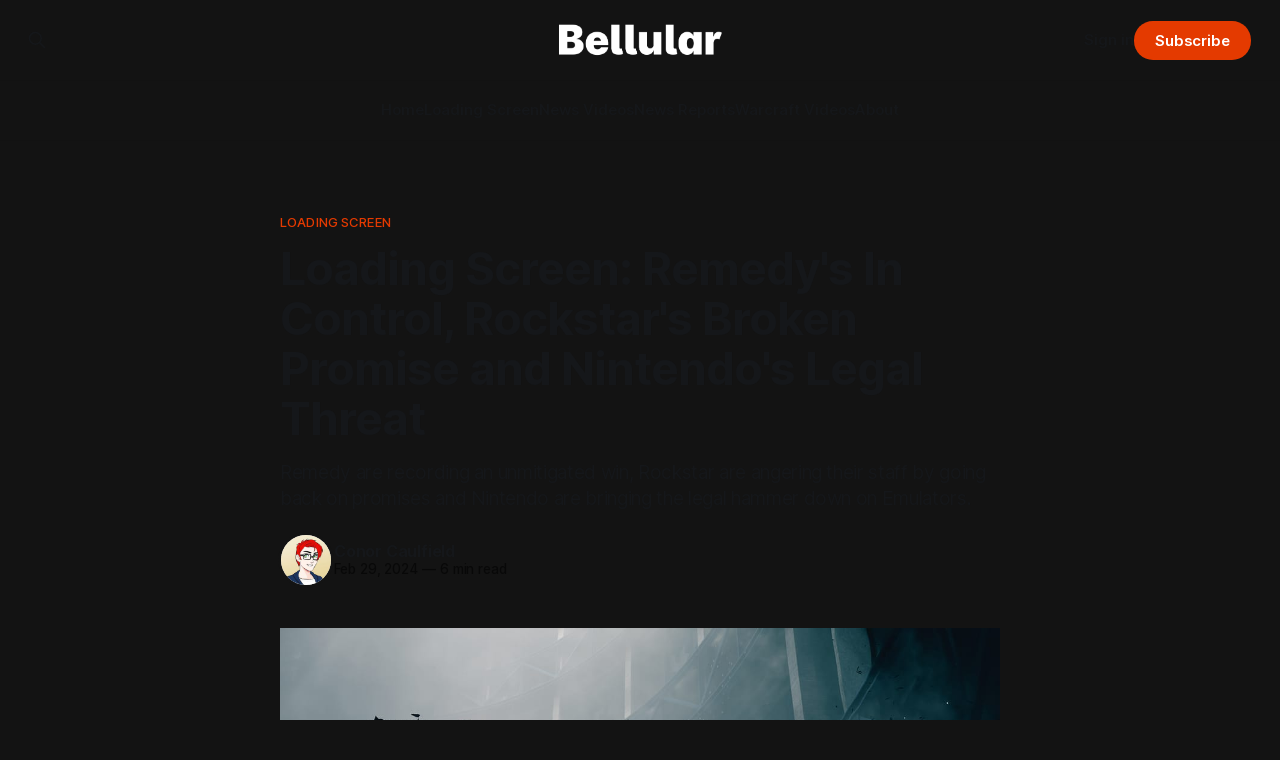

--- FILE ---
content_type: text/html; charset=utf-8
request_url: https://bellular.games/ls-29-09-24/
body_size: 6877
content:
<!DOCTYPE html>
<html lang="en">
<head>

    <title>Loading Screen: Remedy&#x27;s In Control, Rockstar&#x27;s Broken Promise and Nintendo&#x27;s Legal Threat</title>
    <meta charset="utf-8">
    <meta name="viewport" content="width=device-width, initial-scale=1.0">
    
    <link rel="preload" as="style" href="https://bellular.games/assets/built/screen.css?v=6d2dfa11da">
    <link rel="preload" as="script" href="https://bellular.games/assets/built/source.js?v=6d2dfa11da">
    
    <link rel="preload" as="font" type="font/woff2" href="https://bellular.games/assets/fonts/inter-roman.woff2?v=6d2dfa11da" crossorigin="anonymous">
<style>
    @font-face {
        font-family: "Inter";
        font-style: normal;
        font-weight: 100 900;
        font-display: optional;
        src: url(https://bellular.games/assets/fonts/inter-roman.woff2?v=6d2dfa11da) format("woff2");
        unicode-range: U+0000-00FF, U+0131, U+0152-0153, U+02BB-02BC, U+02C6, U+02DA, U+02DC, U+0304, U+0308, U+0329, U+2000-206F, U+2074, U+20AC, U+2122, U+2191, U+2193, U+2212, U+2215, U+FEFF, U+FFFD;
    }
</style>

    <link rel="stylesheet" type="text/css" href="https://bellular.games/assets/built/screen.css?v=6d2dfa11da">

    <style>
        :root {
            --background-color: #131313
        }
    </style>

    <script>
        /* The script for calculating the color contrast has been taken from
        https://gomakethings.com/dynamically-changing-the-text-color-based-on-background-color-contrast-with-vanilla-js/ */
        var accentColor = getComputedStyle(document.documentElement).getPropertyValue('--background-color');
        accentColor = accentColor.trim().slice(1);

        if (accentColor.length === 3) {
            accentColor = accentColor[0] + accentColor[0] + accentColor[1] + accentColor[1] + accentColor[2] + accentColor[2];
        }

        var r = parseInt(accentColor.substr(0, 2), 16);
        var g = parseInt(accentColor.substr(2, 2), 16);
        var b = parseInt(accentColor.substr(4, 2), 16);
        var yiq = ((r * 299) + (g * 587) + (b * 114)) / 1000;
        var textColor = (yiq >= 128) ? 'dark' : 'light';

        document.documentElement.className = `has-${textColor}-text`;
    </script>

    <meta name="description" content="Remedy are recording an unmitigated win, Rockstar are angering their staff by going back on promises and Nintendo are bringing the legal hammer down on Emulators.">
    <link rel="icon" href="https://bellular.games/content/images/size/w256h256/2024/08/D.png" type="image/png">
    <link rel="canonical" href="https://bellular.games/ls-29-09-24/">
    <meta name="referrer" content="no-referrer-when-downgrade">
    
    <meta property="og:site_name" content="Bellular">
    <meta property="og:type" content="article">
    <meta property="og:title" content="Loading Screen: Remedy&#x27;s In Control, Rockstar&#x27;s Broken Promise and Nintendo&#x27;s Legal Threat">
    <meta property="og:description" content="Remedy are recording an unmitigated win, Rockstar are angering their staff by going back on promises and Nintendo are bringing the legal hammer down on Emulators.">
    <meta property="og:url" content="https://bellular.games/ls-29-09-24/">
    <meta property="og:image" content="https://bellular.games/content/images/size/w1200/2024/02/Control.jpg">
    <meta property="article:published_time" content="2024-02-29T18:00:26.000Z">
    <meta property="article:modified_time" content="2024-08-20T13:30:02.000Z">
    <meta property="article:tag" content="Loading Screen">
    <meta property="article:tag" content="News Posts">
    
    <meta name="twitter:card" content="summary_large_image">
    <meta name="twitter:title" content="Loading Screen: Remedy&#x27;s In Control, Rockstar&#x27;s Broken Promise and Nintendo&#x27;s Legal Threat">
    <meta name="twitter:description" content="Remedy are recording an unmitigated win, Rockstar are angering their staff by going back on promises and Nintendo are bringing the legal hammer down on Emulators.">
    <meta name="twitter:url" content="https://bellular.games/ls-29-09-24/">
    <meta name="twitter:image" content="https://bellular.games/content/images/size/w1200/2024/02/Control.jpg">
    <meta name="twitter:label1" content="Written by">
    <meta name="twitter:data1" content="Conor Caulfield">
    <meta name="twitter:label2" content="Filed under">
    <meta name="twitter:data2" content="Loading Screen, News Posts">
    <meta name="twitter:creator" content="@CptCorallis">
    <meta property="og:image:width" content="1200">
    <meta property="og:image:height" content="675">
    
    <script type="application/ld+json">
{
    "@context": "https://schema.org",
    "@type": "Article",
    "publisher": {
        "@type": "Organization",
        "name": "Bellular",
        "url": "https://bellular.games/",
        "logo": {
            "@type": "ImageObject",
            "url": "https://bellular.games/content/images/2024/08/wordmark-inter.png"
        }
    },
    "author": {
        "@type": "Person",
        "name": "Conor Caulfield",
        "image": {
            "@type": "ImageObject",
            "url": "https://bellular.games/content/images/2023/10/Profile-Image.jpg",
            "width": 400,
            "height": 400
        },
        "url": "https://bellular.games/author/conor/",
        "sameAs": [
            "http://www.geekerrant.co.uk",
            "https://x.com/CptCorallis",
            "https://bsky.app/profile/cptcorallis.bsky.social"
        ]
    },
    "headline": "Loading Screen: Remedy&#x27;s In Control, Rockstar&#x27;s Broken Promise and Nintendo&#x27;s Legal Threat",
    "url": "https://bellular.games/ls-29-09-24/",
    "datePublished": "2024-02-29T18:00:26.000Z",
    "dateModified": "2024-08-20T13:30:02.000Z",
    "image": {
        "@type": "ImageObject",
        "url": "https://bellular.games/content/images/size/w1200/2024/02/Control.jpg",
        "width": 1200,
        "height": 675
    },
    "keywords": "Loading Screen, News Posts",
    "description": "Remedy are recording an unmitigated win, Rockstar are angering their staff by going back on promises and Nintendo are bringing the legal hammer down on Emulators.",
    "mainEntityOfPage": "https://bellular.games/ls-29-09-24/"
}
    </script>

    <meta name="generator" content="Ghost 6.13">
    <link rel="alternate" type="application/rss+xml" title="Bellular" href="https://bellular.games/rss/">
    <script defer src="https://cdn.jsdelivr.net/ghost/portal@~2.56/umd/portal.min.js" data-i18n="true" data-ghost="https://bellular.games/" data-key="21ffafff76cee0b04fb06ef003" data-api="https://bellular.ghost.io/ghost/api/content/" data-locale="en" crossorigin="anonymous"></script><style id="gh-members-styles">.gh-post-upgrade-cta-content,
.gh-post-upgrade-cta {
    display: flex;
    flex-direction: column;
    align-items: center;
    font-family: -apple-system, BlinkMacSystemFont, 'Segoe UI', Roboto, Oxygen, Ubuntu, Cantarell, 'Open Sans', 'Helvetica Neue', sans-serif;
    text-align: center;
    width: 100%;
    color: #ffffff;
    font-size: 16px;
}

.gh-post-upgrade-cta-content {
    border-radius: 8px;
    padding: 40px 4vw;
}

.gh-post-upgrade-cta h2 {
    color: #ffffff;
    font-size: 28px;
    letter-spacing: -0.2px;
    margin: 0;
    padding: 0;
}

.gh-post-upgrade-cta p {
    margin: 20px 0 0;
    padding: 0;
}

.gh-post-upgrade-cta small {
    font-size: 16px;
    letter-spacing: -0.2px;
}

.gh-post-upgrade-cta a {
    color: #ffffff;
    cursor: pointer;
    font-weight: 500;
    box-shadow: none;
    text-decoration: underline;
}

.gh-post-upgrade-cta a:hover {
    color: #ffffff;
    opacity: 0.8;
    box-shadow: none;
    text-decoration: underline;
}

.gh-post-upgrade-cta a.gh-btn {
    display: block;
    background: #ffffff;
    text-decoration: none;
    margin: 28px 0 0;
    padding: 8px 18px;
    border-radius: 4px;
    font-size: 16px;
    font-weight: 600;
}

.gh-post-upgrade-cta a.gh-btn:hover {
    opacity: 0.92;
}</style><script async src="https://js.stripe.com/v3/"></script>
    <script defer src="https://cdn.jsdelivr.net/ghost/sodo-search@~1.8/umd/sodo-search.min.js" data-key="21ffafff76cee0b04fb06ef003" data-styles="https://cdn.jsdelivr.net/ghost/sodo-search@~1.8/umd/main.css" data-sodo-search="https://bellular.ghost.io/" data-locale="en" crossorigin="anonymous"></script>
    
    <link href="https://bellular.games/webmentions/receive/" rel="webmention">
    <script defer src="/public/cards.min.js?v=6d2dfa11da"></script>
    <link rel="stylesheet" type="text/css" href="/public/cards.min.css?v=6d2dfa11da">
    <script defer src="/public/comment-counts.min.js?v=6d2dfa11da" data-ghost-comments-counts-api="https://bellular.games/members/api/comments/counts/"></script>
    <script defer src="/public/member-attribution.min.js?v=6d2dfa11da"></script>
    <script defer src="/public/ghost-stats.min.js?v=6d2dfa11da" data-stringify-payload="false" data-datasource="analytics_events" data-storage="localStorage" data-host="https://bellular.games/.ghost/analytics/api/v1/page_hit"  tb_site_uuid="edd2c9a0-4f13-4fd6-a74b-273bdbdc21cc" tb_post_uuid="2a13dc70-d060-4054-bc06-ae5952e0ed3a" tb_post_type="post" tb_member_uuid="undefined" tb_member_status="undefined"></script><style>:root {--ghost-accent-color: #e43a00;}</style>
    <style>.gh-article-image{grid-column:main}</style>
<style>
    .gh-card-image {
    }

    .gh-card-image img {
        width: 100%;
        height: auto;
        object-fit: contain;

    }
</style>

<style>
    /* Hide feature image for posts with internal '#Video' tag */
    .post-tag-hash-video .gh-feature-image,
    .post-tag-hash-video .gh-card-image,
    .post-tag-hash-video .gh-post-feature-image,
    .post-tag-hash-video .gh-feature-image-container {
        display: none !important;
    }

    /* Hide any custom video thumbnail containers if present */
    .post-tag-hash-video .video-thumbnail-container {
        display: none !important;
    }
</style>

</head>
<body class="post-template tag-loading-screen tag-news-posts has-sans-title has-sans-body">

<div class="gh-viewport">
    
    <header id="gh-navigation" class="gh-navigation is-stacked gh-outer">
    <div class="gh-navigation-inner gh-inner">

        <div class="gh-navigation-brand">
            <a class="gh-navigation-logo is-title" href="https://bellular.games">
                    <img src="https://bellular.games/content/images/2024/08/wordmark-inter.png" alt="Bellular">
            </a>
            <button class="gh-search gh-icon-button" aria-label="Search this site" data-ghost-search>
    <svg xmlns="http://www.w3.org/2000/svg" fill="none" viewBox="0 0 24 24" stroke="currentColor" stroke-width="2" width="20" height="20"><path stroke-linecap="round" stroke-linejoin="round" d="M21 21l-6-6m2-5a7 7 0 11-14 0 7 7 0 0114 0z"></path></svg></button>            <button class="gh-burger gh-icon-button" aria-label="Menu">
                <svg xmlns="http://www.w3.org/2000/svg" width="24" height="24" fill="currentColor" viewBox="0 0 256 256"><path d="M224,128a8,8,0,0,1-8,8H40a8,8,0,0,1,0-16H216A8,8,0,0,1,224,128ZM40,72H216a8,8,0,0,0,0-16H40a8,8,0,0,0,0,16ZM216,184H40a8,8,0,0,0,0,16H216a8,8,0,0,0,0-16Z"></path></svg>                <svg xmlns="http://www.w3.org/2000/svg" width="24" height="24" fill="currentColor" viewBox="0 0 256 256"><path d="M205.66,194.34a8,8,0,0,1-11.32,11.32L128,139.31,61.66,205.66a8,8,0,0,1-11.32-11.32L116.69,128,50.34,61.66A8,8,0,0,1,61.66,50.34L128,116.69l66.34-66.35a8,8,0,0,1,11.32,11.32L139.31,128Z"></path></svg>            </button>
        </div>

        <nav class="gh-navigation-menu">
            <ul class="nav">
    <li class="nav-home"><a href="https://bellular.games/">Home</a></li>
    <li class="nav-loading-screen"><a href="https://bellular.games/tag/loading-screen/">Loading Screen</a></li>
    <li class="nav-news-videos"><a href="https://bellular.games/tag/news-videos/">News Videos</a></li>
    <li class="nav-news-reports"><a href="https://bellular.games/tag/news-posts/">News Reports</a></li>
    <li class="nav-warcraft-videos"><a href="https://bellular.games/tag/warcraft-videos/">Warcraft Videos</a></li>
    <li class="nav-about"><a href="https://bellular.games/about/">About</a></li>
</ul>

        </nav>

        <div class="gh-navigation-actions">
                <button class="gh-search gh-icon-button" aria-label="Search this site" data-ghost-search>
    <svg xmlns="http://www.w3.org/2000/svg" fill="none" viewBox="0 0 24 24" stroke="currentColor" stroke-width="2" width="20" height="20"><path stroke-linecap="round" stroke-linejoin="round" d="M21 21l-6-6m2-5a7 7 0 11-14 0 7 7 0 0114 0z"></path></svg></button>                <div class="gh-navigation-members">
                            <a href="#/portal/signin" data-portal="signin">Sign in</a>
                                <a class="gh-button" href="#/portal/signup" data-portal="signup">Subscribe</a>
                </div>
        </div>

    </div>
</header>

    

<main class="gh-main">

    <article class="gh-article post tag-loading-screen tag-news-posts">

        <header class="gh-article-header gh-canvas">

                <a class="gh-article-tag" href="https://bellular.games/tag/loading-screen/">Loading Screen</a>
            <h1 class="gh-article-title is-title">Loading Screen: Remedy&#x27;s In Control, Rockstar&#x27;s Broken Promise and Nintendo&#x27;s Legal Threat</h1>
                <p class="gh-article-excerpt is-body">Remedy are recording an unmitigated win, Rockstar are angering their staff by going back on promises and Nintendo are bringing the legal hammer down on Emulators.</p>

            <div class="gh-article-meta">
                <div class="gh-article-author-image instapaper_ignore">
                            <a href="/author/conor/">
                                <img class="author-profile-image" src="/content/images/size/w160/2023/10/Profile-Image.jpg" alt="Conor Caulfield">
                            </a>
                </div>
                <div class="gh-article-meta-wrapper">
                    <h4 class="gh-article-author-name"><a href="/author/conor/">Conor Caulfield</a></h4>
                    <div class="gh-article-meta-content">
                        <time class="gh-article-meta-date" datetime="2024-02-29">Feb 29, 2024</time>
                            <span class="gh-article-meta-length"><span class="bull">—</span> 6 min read</span>
                    </div>
                </div>
            </div>

                <figure class="gh-article-image">
        <img
            srcset="/content/images/size/w320/2024/02/Control.jpg 320w,
                    /content/images/size/w600/2024/02/Control.jpg 600w,
                    /content/images/size/w960/2024/02/Control.jpg 960w,
                    /content/images/size/w1200/2024/02/Control.jpg 1200w,
                    /content/images/size/w2000/2024/02/Control.jpg 2000w"
            sizes="(max-width: 1200px) 100vw, 1120px"
            src="/content/images/size/w960/2024/02/Control.jpg"
            alt="Loading Screen: Remedy&#x27;s In Control, Rockstar&#x27;s Broken Promise and Nintendo&#x27;s Legal Threat"
        >
    </figure>

        </header>

        <section class="gh-content gh-canvas is-body">
            
<aside class="gh-post-upgrade-cta">
    <div class="gh-post-upgrade-cta-content" style="background-color: #e43a00">
            <h2>This post is for paying subscribers only</h2>
            <a class="gh-btn" data-portal="signup" href="#/portal/signup" style="color:#e43a00">Subscribe now</a>
            <p><small>Already have an account? <a data-portal="signin" href="#/portal/signin">Sign in</a></small></p>
    </div>
</aside>

        </section>

    </article>


</main>


            <section class="gh-container is-grid gh-outer">
                <div class="gh-container-inner gh-inner">
                    <h2 class="gh-container-title">Read more</h2>
                    <div class="gh-feed">
                            <article class="gh-card post">
    <a class="gh-card-link" href="/loading-screen-gacha-game-reaches-into-the-wrong-wallet/">
            <figure class="gh-card-image">
                <img
                    srcset="/content/images/size/w160/format/webp/2026/01/Untitled-drawing---2026-01-23T164223.414.png 160w,
                            /content/images/size/w320/format/webp/2026/01/Untitled-drawing---2026-01-23T164223.414.png 320w,
                            /content/images/size/w600/format/webp/2026/01/Untitled-drawing---2026-01-23T164223.414.png 600w,
                            /content/images/size/w960/format/webp/2026/01/Untitled-drawing---2026-01-23T164223.414.png 960w,
                            /content/images/size/w1200/format/webp/2026/01/Untitled-drawing---2026-01-23T164223.414.png 1200w,
                            /content/images/size/w2000/format/webp/2026/01/Untitled-drawing---2026-01-23T164223.414.png 2000w"
                    sizes="320px"
                    src="/content/images/size/w600/2026/01/Untitled-drawing---2026-01-23T164223.414.png"
                    alt="Loading Screen: Gacha Game Reaches Into The Wrong Wallet"
                    loading="lazy"
                >
            </figure>
        <div class="gh-card-wrapper">
            <h3 class="gh-card-title is-title">Loading Screen: Gacha Game Reaches Into The Wrong Wallet</h3>
                <p class="gh-card-excerpt is-body">A worrying launch for Arknight: Endfields as players found themselves paying for someone else&#x27;s gacha game habit.</p>
            <footer class="gh-card-meta">
                        <svg xmlns="http://www.w3.org/2000/svg" viewBox="0 0 20 20" height="20" width="20" id="Lock-1--Streamline-Ultimate"><defs></defs><title>lock-1</title><path d="M4.375 8.125h11.25s1.25 0 1.25 1.25v8.75s0 1.25 -1.25 1.25H4.375s-1.25 0 -1.25 -1.25v-8.75s0 -1.25 1.25 -1.25" fill="none" stroke="currentcolor" stroke-linecap="round" stroke-linejoin="round" stroke-width="1.5"></path><path d="M5.625 8.125V5a4.375 4.375 0 0 1 8.75 0v3.125" fill="none" stroke="currentcolor" stroke-linecap="round" stroke-linejoin="round" stroke-width="1.5"></path><path d="m10 12.5 0 2.5" fill="none" stroke="currentcolor" stroke-linecap="round" stroke-linejoin="round" stroke-width="1.5"></path></svg>                <!--
             -->
                    <span class="gh-card-author">By Conor Caulfield</span>
                    <time class="gh-card-date" datetime="2026-01-23">Jan 23, 2026</time>
                <!--
         --></footer>
        </div>
    </a>
</article>                            <article class="gh-card post">
    <a class="gh-card-link" href="/do-playstation-really-want-games-to-play-themselves/">
            <figure class="gh-card-image">
                <img
                    srcset="/content/images/size/w160/format/webp/2026/01/PS-Patent-AI-thumb.png 160w,
                            /content/images/size/w320/format/webp/2026/01/PS-Patent-AI-thumb.png 320w,
                            /content/images/size/w600/format/webp/2026/01/PS-Patent-AI-thumb.png 600w,
                            /content/images/size/w960/format/webp/2026/01/PS-Patent-AI-thumb.png 960w,
                            /content/images/size/w1200/format/webp/2026/01/PS-Patent-AI-thumb.png 1200w,
                            /content/images/size/w2000/format/webp/2026/01/PS-Patent-AI-thumb.png 2000w"
                    sizes="320px"
                    src="/content/images/size/w600/2026/01/PS-Patent-AI-thumb.png"
                    alt="Do PlayStation Really Want Games To Play Themselves?"
                    loading="lazy"
                >
            </figure>
        <div class="gh-card-wrapper">
            <h3 class="gh-card-title is-title">Do PlayStation Really Want Games To Play Themselves?</h3>
                <p class="gh-card-excerpt is-body">Why play games, or even watch another human play games, when you can just have your copy play itself? That&#x27;s the question that it looks like Sony are asking its audience. What are they really doing?</p>
            <footer class="gh-card-meta">
                        <svg xmlns="http://www.w3.org/2000/svg" viewBox="0 0 20 20" height="20" width="20" id="Lock-1--Streamline-Ultimate"><defs></defs><title>lock-1</title><path d="M4.375 8.125h11.25s1.25 0 1.25 1.25v8.75s0 1.25 -1.25 1.25H4.375s-1.25 0 -1.25 -1.25v-8.75s0 -1.25 1.25 -1.25" fill="none" stroke="currentcolor" stroke-linecap="round" stroke-linejoin="round" stroke-width="1.5"></path><path d="M5.625 8.125V5a4.375 4.375 0 0 1 8.75 0v3.125" fill="none" stroke="currentcolor" stroke-linecap="round" stroke-linejoin="round" stroke-width="1.5"></path><path d="m10 12.5 0 2.5" fill="none" stroke="currentcolor" stroke-linecap="round" stroke-linejoin="round" stroke-width="1.5"></path></svg>                <!--
             -->
                    <span class="gh-card-author">By Conall McCann, Michael Bell</span>
                    <time class="gh-card-date" datetime="2026-01-23">Jan 23, 2026</time>
                <!--
         --></footer>
        </div>
    </a>
</article>                            <article class="gh-card post">
    <a class="gh-card-link" href="/loading-screen-time-runs-out-for-prince-of-persia-and-ubisoft/">
            <figure class="gh-card-image">
                <img
                    srcset="/content/images/size/w160/format/webp/2026/01/Untitled-drawing---2026-01-22T160839.676.png 160w,
                            /content/images/size/w320/format/webp/2026/01/Untitled-drawing---2026-01-22T160839.676.png 320w,
                            /content/images/size/w600/format/webp/2026/01/Untitled-drawing---2026-01-22T160839.676.png 600w,
                            /content/images/size/w960/format/webp/2026/01/Untitled-drawing---2026-01-22T160839.676.png 960w,
                            /content/images/size/w1200/format/webp/2026/01/Untitled-drawing---2026-01-22T160839.676.png 1200w,
                            /content/images/size/w2000/format/webp/2026/01/Untitled-drawing---2026-01-22T160839.676.png 2000w"
                    sizes="320px"
                    src="/content/images/size/w600/2026/01/Untitled-drawing---2026-01-22T160839.676.png"
                    alt="Loading Screen: Time Runs Out For Prince of Persia And Ubisoft"
                    loading="lazy"
                >
            </figure>
        <div class="gh-card-wrapper">
            <h3 class="gh-card-title is-title">Loading Screen: Time Runs Out For Prince of Persia And Ubisoft</h3>
                <p class="gh-card-excerpt is-body">A billion euros lost, the Sands of Time remake dead alongside five more games, and studios shuttered. What is Ubisoft playing at?</p>
            <footer class="gh-card-meta">
                        <svg xmlns="http://www.w3.org/2000/svg" viewBox="0 0 20 20" height="20" width="20" id="Lock-1--Streamline-Ultimate"><defs></defs><title>lock-1</title><path d="M4.375 8.125h11.25s1.25 0 1.25 1.25v8.75s0 1.25 -1.25 1.25H4.375s-1.25 0 -1.25 -1.25v-8.75s0 -1.25 1.25 -1.25" fill="none" stroke="currentcolor" stroke-linecap="round" stroke-linejoin="round" stroke-width="1.5"></path><path d="M5.625 8.125V5a4.375 4.375 0 0 1 8.75 0v3.125" fill="none" stroke="currentcolor" stroke-linecap="round" stroke-linejoin="round" stroke-width="1.5"></path><path d="m10 12.5 0 2.5" fill="none" stroke="currentcolor" stroke-linecap="round" stroke-linejoin="round" stroke-width="1.5"></path></svg>                <!--
             -->
                    <span class="gh-card-author">By Conor Caulfield</span>
                    <time class="gh-card-date" datetime="2026-01-22">Jan 22, 2026</time>
                <!--
         --></footer>
        </div>
    </a>
</article>                            <article class="gh-card post">
    <a class="gh-card-link" href="/loading-screen-russia-wants-its-own-call-of-duty/">
            <figure class="gh-card-image">
                <img
                    srcset="/content/images/size/w160/format/webp/2026/01/Untitled-drawing---2026-01-21T151232.393.png 160w,
                            /content/images/size/w320/format/webp/2026/01/Untitled-drawing---2026-01-21T151232.393.png 320w,
                            /content/images/size/w600/format/webp/2026/01/Untitled-drawing---2026-01-21T151232.393.png 600w,
                            /content/images/size/w960/format/webp/2026/01/Untitled-drawing---2026-01-21T151232.393.png 960w,
                            /content/images/size/w1200/format/webp/2026/01/Untitled-drawing---2026-01-21T151232.393.png 1200w,
                            /content/images/size/w2000/format/webp/2026/01/Untitled-drawing---2026-01-21T151232.393.png 2000w"
                    sizes="320px"
                    src="/content/images/size/w600/2026/01/Untitled-drawing---2026-01-21T151232.393.png"
                    alt="Loading Screen: Russia Wants Its Own Call Of Duty"
                    loading="lazy"
                >
            </figure>
        <div class="gh-card-wrapper">
            <h3 class="gh-card-title is-title">Loading Screen: Russia Wants Its Own Call Of Duty</h3>
                <p class="gh-card-excerpt is-body">There&#x27;s &quot;No Russian&quot; Call of Duty rival yet, but that will change if lawmakers get their way.</p>
            <footer class="gh-card-meta">
                        <svg xmlns="http://www.w3.org/2000/svg" viewBox="0 0 20 20" height="20" width="20" id="Lock-1--Streamline-Ultimate"><defs></defs><title>lock-1</title><path d="M4.375 8.125h11.25s1.25 0 1.25 1.25v8.75s0 1.25 -1.25 1.25H4.375s-1.25 0 -1.25 -1.25v-8.75s0 -1.25 1.25 -1.25" fill="none" stroke="currentcolor" stroke-linecap="round" stroke-linejoin="round" stroke-width="1.5"></path><path d="M5.625 8.125V5a4.375 4.375 0 0 1 8.75 0v3.125" fill="none" stroke="currentcolor" stroke-linecap="round" stroke-linejoin="round" stroke-width="1.5"></path><path d="m10 12.5 0 2.5" fill="none" stroke="currentcolor" stroke-linecap="round" stroke-linejoin="round" stroke-width="1.5"></path></svg>                <!--
             -->
                    <span class="gh-card-author">By Conor Caulfield</span>
                    <time class="gh-card-date" datetime="2026-01-21">Jan 21, 2026</time>
                <!--
         --></footer>
        </div>
    </a>
</article>                    </div>
                </div>
            </section>

    
    <footer class="gh-footer gh-outer">
    <div class="gh-footer-inner gh-inner">

        <div class="gh-footer-bar">
            <span class="gh-footer-logo is-title">
                    <img src="https://bellular.games/content/images/2024/08/wordmark-inter.png" alt="Bellular">
            </span>
            <nav class="gh-footer-menu">
                <ul class="nav">
    <li class="nav-welcome"><a href="https://bellular.games/welcome/">Welcome</a></li>
    <li class="nav-about-us"><a href="https://bellular.games/about/">About Us</a></li>
</ul>

            </nav>
            <div class="gh-footer-copyright">
                Powered by <a href="https://ghost.org/" target="_blank" rel="noopener">Ghost</a>
            </div>
        </div>

                <section class="gh-footer-signup">
                    <h2 class="gh-footer-signup-header is-title">
                        Enjoy Gaming More
                    </h2>
                    <p class="gh-footer-signup-subhead is-body">
                        Cut through the noise. Enjoy premium, insightful &amp; actionable content that exists to serve you, not to sell ads.
                    </p>
                    <form class="gh-form" data-members-form>
    <input class="gh-form-input" id="footer-email" name="email" type="email" placeholder="jamie@example.com" required data-members-email>
    <button class="gh-button" type="submit" aria-label="Subscribe">
        <span><span>Subscribe</span> <svg xmlns="http://www.w3.org/2000/svg" width="32" height="32" fill="currentColor" viewBox="0 0 256 256"><path d="M224.49,136.49l-72,72a12,12,0,0,1-17-17L187,140H40a12,12,0,0,1,0-24H187L135.51,64.48a12,12,0,0,1,17-17l72,72A12,12,0,0,1,224.49,136.49Z"></path></svg></span>
        <svg xmlns="http://www.w3.org/2000/svg" height="24" width="24" viewBox="0 0 24 24">
    <g stroke-linecap="round" stroke-width="2" fill="currentColor" stroke="none" stroke-linejoin="round" class="nc-icon-wrapper">
        <g class="nc-loop-dots-4-24-icon-o">
            <circle cx="4" cy="12" r="3"></circle>
            <circle cx="12" cy="12" r="3"></circle>
            <circle cx="20" cy="12" r="3"></circle>
        </g>
        <style data-cap="butt">
            .nc-loop-dots-4-24-icon-o{--animation-duration:0.8s}
            .nc-loop-dots-4-24-icon-o *{opacity:.4;transform:scale(.75);animation:nc-loop-dots-4-anim var(--animation-duration) infinite}
            .nc-loop-dots-4-24-icon-o :nth-child(1){transform-origin:4px 12px;animation-delay:-.3s;animation-delay:calc(var(--animation-duration)/-2.666)}
            .nc-loop-dots-4-24-icon-o :nth-child(2){transform-origin:12px 12px;animation-delay:-.15s;animation-delay:calc(var(--animation-duration)/-5.333)}
            .nc-loop-dots-4-24-icon-o :nth-child(3){transform-origin:20px 12px}
            @keyframes nc-loop-dots-4-anim{0%,100%{opacity:.4;transform:scale(.75)}50%{opacity:1;transform:scale(1)}}
        </style>
    </g>
</svg>        <svg class="checkmark" xmlns="http://www.w3.org/2000/svg" viewBox="0 0 52 52">
    <path class="checkmark__check" fill="none" d="M14.1 27.2l7.1 7.2 16.7-16.8"/>
    <style>
        .checkmark {
            width: 40px;
            height: 40px;
            display: block;
            stroke-width: 2.5;
            stroke: currentColor;
            stroke-miterlimit: 10;
        }

        .checkmark__check {
            transform-origin: 50% 50%;
            stroke-dasharray: 48;
            stroke-dashoffset: 48;
            animation: stroke .3s cubic-bezier(0.650, 0.000, 0.450, 1.000) forwards;
        }

        @keyframes stroke {
            100% { stroke-dashoffset: 0; }
        }
    </style>
</svg>    </button>
    <p data-members-error></p>
</form>                </section>

    </div>
</footer>    
</div>

    <div class="pswp" tabindex="-1" role="dialog" aria-hidden="true">
    <div class="pswp__bg"></div>

    <div class="pswp__scroll-wrap">
        <div class="pswp__container">
            <div class="pswp__item"></div>
            <div class="pswp__item"></div>
            <div class="pswp__item"></div>
        </div>

        <div class="pswp__ui pswp__ui--hidden">
            <div class="pswp__top-bar">
                <div class="pswp__counter"></div>

                <button class="pswp__button pswp__button--close" title="Close (Esc)"></button>
                <button class="pswp__button pswp__button--share" title="Share"></button>
                <button class="pswp__button pswp__button--fs" title="Toggle fullscreen"></button>
                <button class="pswp__button pswp__button--zoom" title="Zoom in/out"></button>

                <div class="pswp__preloader">
                    <div class="pswp__preloader__icn">
                        <div class="pswp__preloader__cut">
                            <div class="pswp__preloader__donut"></div>
                        </div>
                    </div>
                </div>
            </div>

            <div class="pswp__share-modal pswp__share-modal--hidden pswp__single-tap">
                <div class="pswp__share-tooltip"></div>
            </div>

            <button class="pswp__button pswp__button--arrow--left" title="Previous (arrow left)"></button>
            <button class="pswp__button pswp__button--arrow--right" title="Next (arrow right)"></button>

            <div class="pswp__caption">
                <div class="pswp__caption__center"></div>
            </div>
        </div>
    </div>
</div>
<script src="https://bellular.games/assets/built/source.js?v=6d2dfa11da"></script>

<script>
document.querySelectorAll('a').forEach(link => {
  if(link.hostname != window.location.hostname) 
    link.target = '_blank';
});
</script>

</body>
</html>
